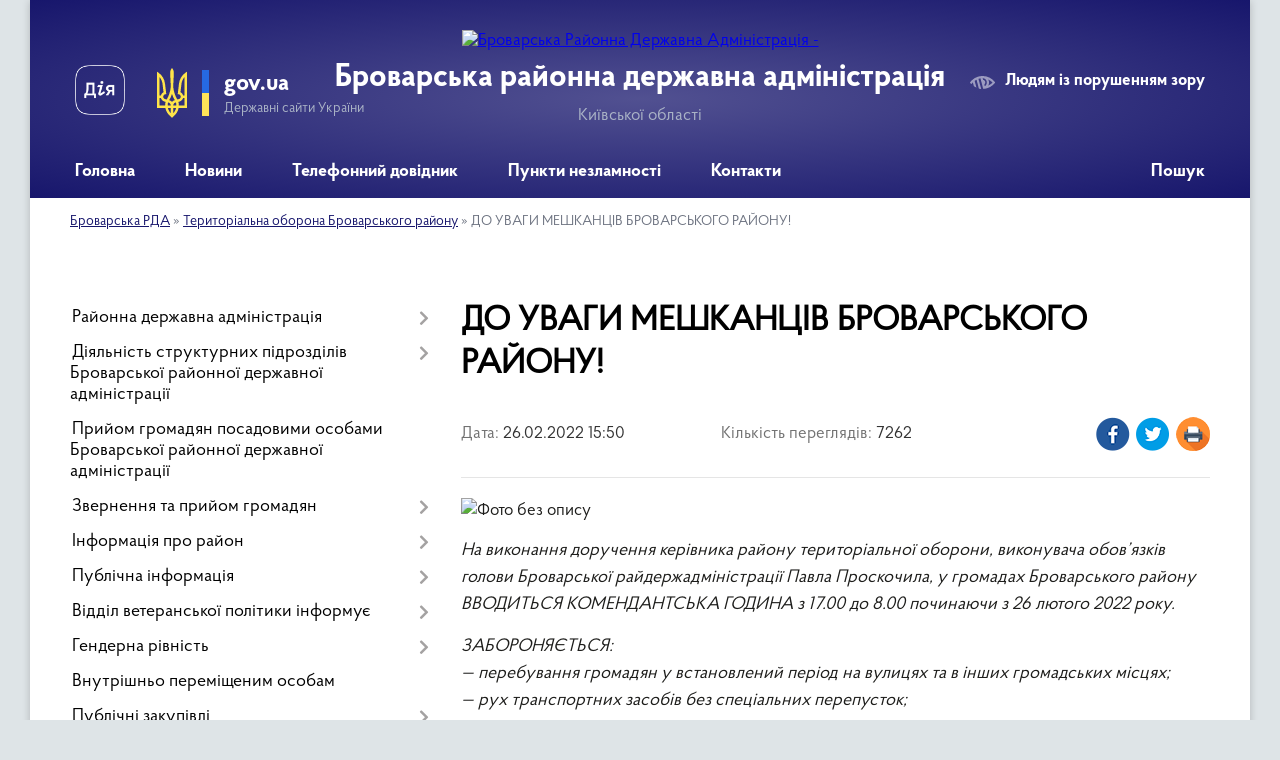

--- FILE ---
content_type: text/html; charset=UTF-8
request_url: https://brovary-rda.gov.ua/news/1645884205/
body_size: 13886
content:
<!DOCTYPE html>
<html lang="uk">
<head>
	<!--[if IE]><meta http-equiv="X-UA-Compatible" content="IE=edge"><![endif]-->
	<meta charset="utf-8">
	<meta name="viewport" content="width=device-width, initial-scale=1">
	<!--[if IE]><script>
		document.createElement('header');
		document.createElement('nav');
		document.createElement('main');
		document.createElement('section');
		document.createElement('article');
		document.createElement('aside');
		document.createElement('footer');
		document.createElement('figure');
		document.createElement('figcaption');
	</script><![endif]-->
	<title>ДО УВАГИ МЕШКАНЦІВ БРОВАРСЬКОГО РАЙОНУ! | Броварська районна державна адміністрація Київської області</title>
	<meta name="description" content=". . На виконання доручення керівника району територіальної оборони, виконувача обов&amp;rsquo;язків голови Броварської райдержадміністрації Павла Проскочила, у громадах Броварського району . ВВОДИТЬСЯ КОМЕНДАНТСЬКА ГОДИНА з 17.00 до 8.00 п">
	<meta name="keywords" content="ДО, УВАГИ, МЕШКАНЦІВ, БРОВАРСЬКОГО, РАЙОНУ!, |, Броварська, районна, державна, адміністрація, Київської, області">

	
		<meta property="og:image" content="https://rada.info/upload/users_files/04054820/a22c371b1d6f2bc8d182241d025cdd83.jpg">
	<meta property="og:image:width" content="">
	<meta property="og:image:height" content="">
			<meta property="og:title" content="ДО УВАГИ МЕШКАНЦІВ БРОВАРСЬКОГО РАЙОНУ!">
				<meta property="og:type" content="article">
	<meta property="og:url" content="https://brovary-rda.gov.ua/news/1645884205/">
		
	<link rel="apple-touch-icon" sizes="57x57" href="https://rda.org.ua/apple-icon-57x57.png">
	<link rel="apple-touch-icon" sizes="60x60" href="https://rda.org.ua/apple-icon-60x60.png">
	<link rel="apple-touch-icon" sizes="72x72" href="https://rda.org.ua/apple-icon-72x72.png">
	<link rel="apple-touch-icon" sizes="76x76" href="https://rda.org.ua/apple-icon-76x76.png">
	<link rel="apple-touch-icon" sizes="114x114" href="https://rda.org.ua/apple-icon-114x114.png">
	<link rel="apple-touch-icon" sizes="120x120" href="https://rda.org.ua/apple-icon-120x120.png">
	<link rel="apple-touch-icon" sizes="144x144" href="https://rda.org.ua/apple-icon-144x144.png">
	<link rel="apple-touch-icon" sizes="152x152" href="https://rda.org.ua/apple-icon-152x152.png">
	<link rel="apple-touch-icon" sizes="180x180" href="https://rda.org.ua/apple-icon-180x180.png">
	<link rel="icon" type="image/png" sizes="192x192"  href="https://rda.org.ua/android-icon-192x192.png">
	<link rel="icon" type="image/png" sizes="32x32" href="https://rda.org.ua/favicon-32x32.png">
	<link rel="icon" type="image/png" sizes="96x96" href="https://rda.org.ua/favicon-96x96.png">
	<link rel="icon" type="image/png" sizes="16x16" href="https://rda.org.ua/favicon-16x16.png">
	<link rel="manifest" href="https://rda.org.ua/manifest.json">
	<meta name="msapplication-TileColor" content="#ffffff">
	<meta name="msapplication-TileImage" content="https://rda.org.ua/ms-icon-144x144.png">
	<meta name="theme-color" content="#ffffff">

	
		<meta name="robots" content="">
	
    <link rel="preload" href="https://rda.org.ua/themes/km2/css/styles_vip.css?v=2.31" as="style">
	<link rel="stylesheet" href="https://rda.org.ua/themes/km2/css/styles_vip.css?v=2.31">
	<link rel="stylesheet" href="https://rda.org.ua/themes/km2/css/135/theme_vip.css?v=1768672171">
	<!--[if lt IE 9]>
	<script src="https://oss.maxcdn.com/html5shiv/3.7.2/html5shiv.min.js"></script>
	<script src="https://oss.maxcdn.com/respond/1.4.2/respond.min.js"></script>
	<![endif]-->
	<!--[if gte IE 9]>
	<style type="text/css">
		.gradient { filter: none; }
	</style>
	<![endif]-->

</head>
<body class="">

	<a href="#top_menu" class="skip-link link" aria-label="Перейти до головного меню (Alt+1)" accesskey="1">Перейти до головного меню (Alt+1)</a>
	<a href="#left_menu" class="skip-link link" aria-label="Перейти до бічного меню (Alt+2)" accesskey="2">Перейти до бічного меню (Alt+2)</a>
    <a href="#main_content" class="skip-link link" aria-label="Перейти до головного вмісту (Alt+3)" accesskey="3">Перейти до текстового вмісту (Alt+3)</a>



	
	<div class="wrap">
		
		<header>
			<div class="header_wrap">
				<div class="logo">
					<a href="https://brovary-rda.gov.ua/" id="logo" class="form_2">
						<img src="https://rada.info/upload/users_files/04054820/gerb/Brovarskiy_rayon_gerb.png" alt="Броварська Районна Державна Адміністрація - ">
					</a>
				</div>
				<div class="title">
					<div class="slogan_1">Броварська районна державна адміністрація</div>
					<div class="slogan_2">Київської області</div>
				</div>
				<div class="gov_ua_block">
					<a class="diia" href="https://diia.gov.ua/" target="_blank" rel="nofollow" title="Державні послуги онлайн"><img src="https://rda.org.ua/themes/km2/img/diia.png" alt="Логотип Diia"></a>
					<img src="https://rda.org.ua/themes/km2/img/gerb.svg" class="gerb" alt="Державний Герб України">
					<span class="devider"></span>
					<div class="title">
						<b>gov.ua</b>
						<span>Державні сайти України</span>
					</div>
				</div>
								<div class="alt_link">
					<a href="#" rel="nofollow" title="Посилання на версію для людей із порушенням зору" tabindex="1" onclick="return set_special('0dae6ec81a1110653864de2cf39bf69a216c1478');">Людям із порушенням зору</a>
				</div>
								
				<section class="top_nav">
					<nav class="main_menu">
						<ul id="top_menu">
														<li class="">
								<a href="https://brovary-rda.gov.ua/main/"><span>Головна</span></a>
																							</li>
														<li class=" has-sub">
								<a href="https://brovary-rda.gov.ua/news/"><span>Новини</span></a>
																<button onclick="return show_next_level(this);" aria-label="Показати підменю"></button>
																								<ul>
																		<li>
										<a href="https://brovary-rda.gov.ua/ogoloshennya-15-46-20-20-01-2022/">Оголошення</a>
																													</li>
																		<li>
										<a href="https://brovary-rda.gov.ua/anonsi-podij-10-14-08-21-01-2022/">Анонси подій</a>
																													</li>
																		<li>
										<a href="https://brovary-rda.gov.ua/povidomlennya-organizacij-rajonu-11-04-14-27-01-2022/">Повідомлення організацій району</a>
																													</li>
																										</ul>
															</li>
														<li class=" has-sub">
								<a href="https://brovary-rda.gov.ua/telefonnij-dovidnik-10-16-30-05-11-2025/"><span>Телефонний довідник</span></a>
																<button onclick="return show_next_level(this);" aria-label="Показати підменю"></button>
																								<ul>
																		<li>
										<a href="https://brovary-rda.gov.ua/organi-miscevogo-samovryaduvannya-brovarskogo-rajonu-15-43-19-10-11-2025/">Органи місцевого самоврядування Броварського району</a>
																													</li>
																		<li>
										<a href="https://brovary-rda.gov.ua/centri-nadannya-administrativnih-poslug-brovarskogo-rajonu-13-12-42-11-11-2025/">Центри надання адміністративних послуг Броварського району</a>
																													</li>
																		<li>
										<a href="https://brovary-rda.gov.ua/dovidnik-kerivnogo-skladu-ta-strukturnih-pidrozdiliv-administracii-10-23-38-21-11-2025/">Довідник керівного складу та структурних підрозділів адміністрації</a>
																													</li>
																										</ul>
															</li>
														<li class=" has-sub">
								<a href="https://brovary-rda.gov.ua/punkti-nezlamnosti-brovarskogo-rajonu-11-12-35-24-11-2022/"><span>Пункти незламності</span></a>
																<button onclick="return show_next_level(this);" aria-label="Показати підменю"></button>
																								<ul>
																		<li>
										<a href="https://brovary-rda.gov.ua/punkti-nezlamnosti-barishivskoi-gromadi-11-15-18-24-11-2022/">Баришівська громада</a>
																													</li>
																		<li>
										<a href="https://brovary-rda.gov.ua/punkti-nezlamnosti-berezanskoi-gromadi-11-15-48-24-11-2022/">Березанська громада</a>
																													</li>
																		<li>
										<a href="https://brovary-rda.gov.ua/punkti-nezlamnosti-brovarskoi-gromadi-11-16-15-24-11-2022/">Броварська громада</a>
																													</li>
																		<li>
										<a href="https://brovary-rda.gov.ua/punkti-nezlamnosti-u-zazimskij-gromadi-13-00-36-24-11-2022/">Великодимерська громада</a>
																													</li>
																		<li>
										<a href="https://brovary-rda.gov.ua/punkti-nezlamnosti-u-zazimskij-gromadi-13-05-42-24-11-2022/">Зазимська громада</a>
																													</li>
																		<li>
										<a href="https://brovary-rda.gov.ua/punkti-nezlamnosti-u-zgurivskij-gromadi-13-06-10-24-11-2022/">Згурівська громада</a>
																													</li>
																		<li>
										<a href="https://brovary-rda.gov.ua/punkti-nezlamnosti-u-kalinivskij-gromadi-14-33-14-24-11-2022/">Калинівська громада</a>
																													</li>
																		<li>
										<a href="https://brovary-rda.gov.ua/punkti-nezlamnosti-u-kalityanskij-gromadi-15-06-01-24-11-2022/">Калитянська громада</a>
																													</li>
																										</ul>
															</li>
														<li class="">
								<a href="https://brovary-rda.gov.ua/feedback/"><span>Контакти</span></a>
																							</li>
																				</ul>
					</nav>
					&nbsp;
					<button class="menu-button" id="open-button"><i class="fas fa-bars"></i> Меню сайту</button>
					<a href="https://brovary-rda.gov.ua/search/" rel="nofollow" class="search_button">Пошук</a>
				</section>
				
			</div>
		</header>
				
		<section class="bread_crumbs">
		<div xmlns:v="http://rdf.data-vocabulary.org/#"><a href="https://brovary-rda.gov.ua/">Броварська РДА</a> &raquo; <a href="https://brovary-rda.gov.ua/teritorialna-oborona-brovarskogo-rajonu-13-23-35-31-01-2022/">Територіальна оборона Броварського району</a>  &raquo; <span>ДО УВАГИ МЕШКАНЦІВ БРОВАРСЬКОГО РАЙОНУ!</span></div>
	</section>
	
	<section class="center_block">
		<div class="row">
			<div class="grid-30 fr">
				<aside>
				
										
					<nav class="sidebar_menu" id="left_menu">
						<ul>
														<li class=" has-sub">
								<a href="https://brovary-rda.gov.ua/rajderzhaministraciya-10-06-10-20-12-2021/"><span>Районна державна адміністрація</span></a>
																<button onclick="return show_next_level(this);" aria-label="Показати підменю"></button>
																								<ul>
																		<li class="">
										<a href="https://brovary-rda.gov.ua/kerivnictvo-10-06-21-20-12-2021/"><span>Керівництво</span></a>
																													</li>
																		<li class="">
										<a href="https://brovary-rda.gov.ua/struktura-rajderzhadministracii-10-18-19-20-12-2021/"><span>Апарат Броварської районної державної адміністрації</span></a>
																													</li>
																		<li class="">
										<a href="https://brovary-rda.gov.ua/upravlinnya-viddili-ta-sluzhbi-administracii-11-26-24-13-05-2022/"><span>Структурні підрозділи Броварської районної державної адміністрації</span></a>
																													</li>
																										</ul>
															</li>
														<li class=" has-sub">
								<a href="https://brovary-rda.gov.ua/diyalnist-strukturnih-pidrozdiliv-brovarskoi-rajonnoi-derzhavnoi-administracii-15-56-37-19-07-2023/"><span>Діяльність структурних підрозділів Броварської районної державної адміністрації</span></a>
																<button onclick="return show_next_level(this);" aria-label="Показати підменю"></button>
																								<ul>
																		<li class="">
										<a href="https://brovary-rda.gov.ua/sluzhba-u-spravah-ditej-ta-simi-informue-10-24-24-20-12-2021/"><span>Служба у справах дітей та сім'ї</span></a>
																													</li>
																		<li class=" has-sub">
										<a href="https://brovary-rda.gov.ua/viddil-zhitlovokomunalnogo-gospodarstva-ekologii-ta-prirodnih-resursiv-16-09-32-28-01-2022/"><span>Відділ житлово-комунального господарства, інфрастуктури, екології та природних ресурсів</span></a>
																				<button onclick="return show_next_level(this);" aria-label="Показати підменю"></button>
																														<ul>
																						<li><a href="https://brovary-rda.gov.ua/pro-ocinku-vplivu-na-dovkillya-19-56-15-21-10-2025/"><span>Про оцінку впливу на довкілля</span></a></li>
																																</ul>
																			</li>
																		<li class="">
										<a href="https://brovary-rda.gov.ua/upravlinnya-socialnogo-zahistu-informue-10-24-54-20-12-2021/"><span>Управління соціального захисту населення Броварської районної державної адміністрації</span></a>
																													</li>
																		<li class="">
										<a href="https://brovary-rda.gov.ua/viddil-osviti-molodi-ta-sportu-brovarskoi-rajderzhadministracii-15-59-10-26-03-2022/"><span>Відділ гуманітарного розвитку</span></a>
																													</li>
																		<li class="">
										<a href="https://brovary-rda.gov.ua/viddil-z-pitan-civilnogo-zahistu-16-28-50-02-02-2022/"><span>Відділ з питань цивільного захисту</span></a>
																													</li>
																		<li class="">
										<a href="https://brovary-rda.gov.ua/viddil-ekonomichnogo-agropromislovogo-rozvitku-transportu-ta-zvyazku-brovarskoi-rajderzhadministracii-20-13-20-27-01-2022/"><span>Відділ економіки, агропромислового розвитку, транспорту та зв'язку</span></a>
																													</li>
																		<li class="">
										<a href="https://brovary-rda.gov.ua/arhivnij-viddil-09-10-56-15-06-2023/"><span>Архівний відділ</span></a>
																													</li>
																		<li class=" has-sub">
										<a href="https://brovary-rda.gov.ua/mistobuduvannya-ta-arhitektura-10-35-21-01-07-2022/"><span>Відділ містобудування та архітектура</span></a>
																				<button onclick="return show_next_level(this);" aria-label="Показати підменю"></button>
																														<ul>
																						<li><a href="https://brovary-rda.gov.ua/velikodimerska-selischna-gromada-10-48-36-01-07-2022/"><span>Великодимерська селищна громада</span></a></li>
																						<li><a href="https://brovary-rda.gov.ua/zazimska-silska-gromada-10-57-16-01-07-2022/"><span>Зазимська сільська громада</span></a></li>
																						<li><a href="https://brovary-rda.gov.ua/zgurivska-selischna-gromada-11-01-56-01-07-2022/"><span>Згурівська селищна громада</span></a></li>
																						<li><a href="https://brovary-rda.gov.ua/kalinivska-selischna-gromada-11-07-23-01-07-2022/"><span>Калинівська селищна громада</span></a></li>
																						<li><a href="https://brovary-rda.gov.ua/kalityanska-selischna-gromada-11-22-07-01-07-2022/"><span>Калитянська селищна громада</span></a></li>
																						<li><a href="https://brovary-rda.gov.ua/barishivska-selischna-gromada-10-38-46-01-07-2022/"><span>Баришівська селищна громада</span></a></li>
																						<li><a href="https://brovary-rda.gov.ua/berezanska-miska-gromada-10-41-58-01-07-2022/"><span>Березанська міська громада</span></a></li>
																						<li><a href="https://brovary-rda.gov.ua/brovarska-miska-gromada-10-44-44-01-07-2022/"><span>Броварська міська громада</span></a></li>
																																</ul>
																			</li>
																										</ul>
															</li>
														<li class="">
								<a href="https://brovary-rda.gov.ua/prijom-gromadyan-posadovimi-osobami-brovarskoi-rajonnoi-derzhavnoi-administracii-10-23-56-05-02-2025/"><span>Прийом громадян посадовими особами Броварської районної державної адміністрації</span></a>
																							</li>
														<li class=" has-sub">
								<a href="https://brovary-rda.gov.ua/zvernennya-ta-prijom-gromadyan-10-35-02-20-12-2021/"><span>Звернення та прийом громадян</span></a>
																<button onclick="return show_next_level(this);" aria-label="Показати підменю"></button>
																								<ul>
																		<li class="">
										<a href="https://brovary-rda.gov.ua/yak-podati-zvernennya-15-10-07-25-01-2024/"><span>Як подати звернення</span></a>
																													</li>
																		<li class="">
										<a href="https://brovary-rda.gov.ua/garyacha-telefona-liniya-15-09-15-25-01-2024/"><span>"Гаряча" телефона лінія</span></a>
																													</li>
																		<li class="">
										<a href="https://brovary-rda.gov.ua/grafik-pryamih-telefonnih-zv’yazkiv-kerivnictva-ta-kerivnikiv-strukturnih-pidrozdiliv-11-42-12-28-06-2024/"><span>Графік "прямих телефонних зв’язків" керівництва та керівників структурних підрозділів</span></a>
																													</li>
																		<li class="">
										<a href="https://brovary-rda.gov.ua/normativna-pravova-baza-15-09-47-25-01-2024/"><span>Нормативна правова база</span></a>
																													</li>
																		<li class="">
										<a href="https://brovary-rda.gov.ua/prijom-gromadyan-kerivnictvom-brovarskoi-rajonnoi-derzhavnoi-administracii-10-56-56-20-12-2021/"><span>Прийом громадян керівництвом Броварської районної державної (військової) адміністрації</span></a>
																													</li>
																		<li class="">
										<a href="https://brovary-rda.gov.ua/grafik-prijomu-gromadyan-silskimi-selischnimi-ta-miskimi-golovami-gromad-11-42-51-27-01-2022/"><span>Графік прийому громадян сільськими селищними та міськими головами громад Броварського району</span></a>
																													</li>
																		<li class="">
										<a href="https://brovary-rda.gov.ua/prijom-gromadyan-kerivnictvom-kiivskoi-oblasnoi-derzhavnoi-administracii-10-59-30-20-12-2021/"><span>Прийом громадян керівництвом Київської обласної державної адміністрації</span></a>
																													</li>
																		<li class="">
										<a href="https://brovary-rda.gov.ua/uryadova-garyacha-liniya-14-02-04-22-08-2024/"><span>Урядова гаряча лінія</span></a>
																													</li>
																										</ul>
															</li>
														<li class=" has-sub">
								<a href="https://brovary-rda.gov.ua/informaciya-pro-rajon-10-28-43-20-12-2021/"><span>Інформація про район</span></a>
																<button onclick="return show_next_level(this);" aria-label="Показати підменю"></button>
																								<ul>
																		<li class="">
										<a href="https://brovary-rda.gov.ua/statistichni-dani-rajonu-15-29-59-26-01-2022/"><span>Статистичні дані району</span></a>
																													</li>
																		<li class="">
										<a href="https://brovary-rda.gov.ua/istorichna-dovidka-10-36-18-20-12-2021/"><span>Історична довідка</span></a>
																													</li>
																		<li class="">
										<a href="https://brovary-rda.gov.ua/struktura-rajonu-10-36-45-20-12-2021/"><span>Структура району</span></a>
																													</li>
																										</ul>
															</li>
														<li class=" has-sub">
								<a href="https://brovary-rda.gov.ua/dostup-do-publichnoi-informacii-11-04-32-20-12-2021/"><span>Публічна інформація</span></a>
																<button onclick="return show_next_level(this);" aria-label="Показати підменю"></button>
																								<ul>
																		<li class=" has-sub">
										<a href="https://brovary-rda.gov.ua/rozporyadzhennya-golovi-brovarskoi-rajderzhadministracii-17-01-45-01-02-2022/"><span>Розпорядження та накази голови Броварської райдержадміністрації</span></a>
																				<button onclick="return show_next_level(this);" aria-label="Показати підменю"></button>
																														<ul>
																						<li><a href="https://brovary-rda.gov.ua/rozporyadzhennya-ta-nakazi-golovi-brovarskoi-rajderzhadministracii-za-2026-rik-13-57-45-15-01-2026/"><span>Розпорядження та накази голови Броварської райдержадміністрації за 2026 рік</span></a></li>
																						<li><a href="https://brovary-rda.gov.ua/rozporyadzhennya-ta-nakazi-golovi-brovarskoi-rajderzhadministracii-za-2025-rik-08-21-18-16-01-2025/"><span>Розпорядження та накази голови Броварської райдержадміністрації за 2025 рік</span></a></li>
																						<li><a href="https://brovary-rda.gov.ua/rozporyadzhennya-ta-nakazi-golovi-brovarskoi-rajderzhadministracii-za-2024-rik-13-35-46-13-08-2024/"><span>Розпорядження та накази голови Броварської райдержадміністрації за 2024 рік</span></a></li>
																						<li><a href="https://brovary-rda.gov.ua/rozporyadzhennya-ta-nakazi-golovi-brovarskoi-rajderzhadministracii-za-2023-09-13-21-23-02-2024/"><span>Розпорядження та накази голови Броварської райдержадміністрації за 2023 рік</span></a></li>
																						<li><a href="https://brovary-rda.gov.ua/rozporyadzhennya-ta-nakazi-golovi-brovarskoi-rajderzhadministracii-za-2022-09-15-33-23-02-2024/"><span>Розпорядження та накази голови Броварської райдержадміністрації за 2022 рік</span></a></li>
																						<li><a href="https://brovary-rda.gov.ua/rozporyadzhennya-ta-nakazi-golovi-brovarskoi-rajderzhadministracii-za-2021-rik-09-28-18-23-02-2024/"><span>Розпорядження та накази голови Броварської райдержадміністрації за 2021 рік</span></a></li>
																																</ul>
																			</li>
																		<li class="">
										<a href="https://brovary-rda.gov.ua/zviti-z-opracjuvannya-zapitiv-na-publichnu-informaciju-11-09-45-01-09-2022/"><span>Звіти з опрацювання запитів на публічну інформацію</span></a>
																													</li>
																		<li class="">
										<a href="https://brovary-rda.gov.ua/planuvannya-roboti-ta-zviti-10-34-27-20-12-2021/"><span>Звіти голови Броварської районної військової адміністрації</span></a>
																													</li>
																		<li class="">
										<a href="https://brovary-rda.gov.ua/reglament-brovarskoi-rajonnoi-derzhavnoi-administracii-11-06-09-09-02-2022/"><span>Регламент Броварської районної військової адміністрації</span></a>
																													</li>
																		<li class="">
										<a href="https://brovary-rda.gov.ua/yak-oformiti-zapit-na-publichnu-informaciju-11-01-18-01-09-2022/"><span>Як оформити запит на публічну інформацію</span></a>
																													</li>
																		<li class="">
										<a href="https://brovary-rda.gov.ua/najpopulyarnishi-zapitannya-11-05-07-01-09-2022/"><span>Найпопулярніші запитання</span></a>
																													</li>
																		<li class="">
										<a href="https://brovary-rda.gov.ua/normativna-baza-14-30-07-01-09-2022/"><span>Нормативна база</span></a>
																													</li>
																		<li class="">
										<a href="https://brovary-rda.gov.ua/zvit-pro-vikonannya-pasporta-bjudzhetnoi-programi-miscevogo-bjudzhetu-15-38-02-27-02-2025/"><span>Звіти про виконання паспорта бюджетної програми місцевого бюджету</span></a>
																													</li>
																		<li class=" has-sub">
										<a href="https://brovary-rda.gov.ua/zvitnist-13-25-20-28-11-2025/"><span>Звітність</span></a>
																				<button onclick="return show_next_level(this);" aria-label="Показати підменю"></button>
																														<ul>
																						<li><a href="https://brovary-rda.gov.ua/oplata-praci-golovi-ta-zastupnikiv-golovi-brovarskoi-rajonnoi-derzhavnoi-administracii-13-51-09-28-11-2025/"><span>Оплата праці голови та заступників голови Броварської районної державної адміністрації</span></a></li>
																																</ul>
																			</li>
																		<li class="">
										<a href="https://brovary-rda.gov.ua/sistema-obliku-publichnoi-informacii-11-33-33-19-12-2025/"><span>Система обліку публічної інформації</span></a>
																													</li>
																										</ul>
															</li>
														<li class=" has-sub">
								<a href="https://brovary-rda.gov.ua/rabota-z-veteranami-10-00-39-25-10-2024/"><span>Відділ ветеранської політики інформує</span></a>
																<button onclick="return show_next_level(this);" aria-label="Показати підменю"></button>
																								<ul>
																		<li class="">
										<a href="https://brovary-rda.gov.ua/rozporyadzhennya-10-01-55-25-10-2024/"><span>Розпорядження та положення</span></a>
																													</li>
																		<li class="">
										<a href="https://brovary-rda.gov.ua/pro-provedeni-zasidannya-komisij-11-00-11-25-10-2024/"><span>Про проведені засідання комісій</span></a>
																													</li>
																										</ul>
															</li>
														<li class=" has-sub">
								<a href="https://brovary-rda.gov.ua/genderna-rivnist-10-07-06-29-04-2025/"><span>Гендерна рівність</span></a>
																<button onclick="return show_next_level(this);" aria-label="Показати підменю"></button>
																								<ul>
																		<li class="">
										<a href="https://brovary-rda.gov.ua/nacionalne-zakonodavstvo-ta-mizhnarodni-pravovi-akti-z-pitan-gendernoi-rivnosti-13-39-19-04-09-2025/"><span>Національне законодавство та міжнародні правові акти з питань гендерної рівності</span></a>
																													</li>
																										</ul>
															</li>
														<li class="">
								<a href="https://brovary-rda.gov.ua/vnutrishno-peremischenim-osobam-16-18-17-25-02-2025/"><span>Внутрішньо переміщеним особам</span></a>
																							</li>
														<li class=" has-sub">
								<a href="https://brovary-rda.gov.ua/publichni-zakupivli-15-04-49-22-08-2023/"><span>Публічні закупівлі</span></a>
																<button onclick="return show_next_level(this);" aria-label="Показати підменю"></button>
																								<ul>
																		<li class="">
										<a href="https://brovary-rda.gov.ua/opriljudnennya-informacii-pro-publichni-zakupivli-rda-10-35-16-01-11-2023/"><span>Оприлюднення інформації про публічні закупівлі</span></a>
																													</li>
																										</ul>
															</li>
														<li class=" has-sub">
								<a href="https://brovary-rda.gov.ua/zapobigannya-korupcii-14-31-32-06-07-2022/"><span>Запобігання корупції</span></a>
																<button onclick="return show_next_level(this);" aria-label="Показати підменю"></button>
																								<ul>
																		<li class="">
										<a href="https://brovary-rda.gov.ua/normativnopravova-baza-14-33-15-06-07-2022/"><span>Нормативно-правова база</span></a>
																													</li>
																		<li class="">
										<a href="https://brovary-rda.gov.ua/povidomiti-pro-korupciju-15-39-51-06-07-2022/"><span>Повідомити про корупцію</span></a>
																													</li>
																		<li class="">
										<a href="https://brovary-rda.gov.ua/prozorist-i-pidzvitnist-10-21-29-24-06-2025/"><span>Прозорість і підзвітність</span></a>
																													</li>
																										</ul>
															</li>
														<li class="">
								<a href="https://brovary-rda.gov.ua/ochischennya-vladi-15-48-28-14-02-2024/"><span>Очищення влади</span></a>
																							</li>
														<li class=" has-sub">
								<a href="https://brovary-rda.gov.ua/regulyatorna-politika-11-06-57-20-12-2021/"><span>Регуляторна політика</span></a>
																<button onclick="return show_next_level(this);" aria-label="Показати підменю"></button>
																								<ul>
																		<li class="">
										<a href="https://brovary-rda.gov.ua/normativna-baza-08-21-21-31-12-2021/"><span>Нормативна база</span></a>
																													</li>
																		<li class=" has-sub">
										<a href="https://brovary-rda.gov.ua/planuvannya-regulyatornoi-diyalnosti-08-22-53-31-12-2021/"><span>Планування регуляторної діяльності</span></a>
																				<button onclick="return show_next_level(this);" aria-label="Показати підменю"></button>
																														<ul>
																						<li><a href="https://brovary-rda.gov.ua/informaciya-pro-zdijsnennya-derzhavnoi-regulyatornoi-politiki-14-43-39-05-01-2023/"><span>Інформація про здійснення державної регуляторної політики</span></a></li>
																																</ul>
																			</li>
																		<li class="">
										<a href="https://brovary-rda.gov.ua/proekti-regulyatornih-aktiv-08-25-51-31-12-2021/"><span>Проєкти регуляторних актів</span></a>
																													</li>
																		<li class="">
										<a href="https://brovary-rda.gov.ua/zvit-pro-vidstezhennya-rezultativnosti-prijnyatih-regulyatornih-aktiv-08-29-05-31-12-2021/"><span>Звіт про відстеження результативності прийнятих регуляторних актів</span></a>
																													</li>
																		<li class="">
										<a href="https://brovary-rda.gov.ua/dijuchi-regulyatorni-akti-08-31-52-31-12-2021/"><span>Діючі регуляторні акти</span></a>
																													</li>
																		<li class="">
										<a href="https://brovary-rda.gov.ua/arhiv-regulyatornoi-diyalnosti-08-33-12-31-12-2021/"><span>Архів регуляторної діяльності</span></a>
																													</li>
																		<li class="">
										<a href="https://brovary-rda.gov.ua/informaciya-pro-zdijsnennya-derzhavnoi-regulyatornoi-politiki-15-29-32-05-01-2023/"><span>Інформація про здійснення державної регуляторної політики</span></a>
																													</li>
																		<li class="">
										<a href="https://brovary-rda.gov.ua/regulyatorni-akti-scho-vtratili-chinnist-14-28-22-02-10-2024/"><span>Регуляторні акти, що втратили чинність</span></a>
																													</li>
																										</ul>
															</li>
														<li class=" has-sub">
								<a href="https://brovary-rda.gov.ua/civilnij-front-brovarschini-12-56-30-21-11-2022/"><span>Цивільний фронт Броварщини</span></a>
																<button onclick="return show_next_level(this);" aria-label="Показати підменю"></button>
																								<ul>
																		<li class="">
										<a href="https://brovary-rda.gov.ua/pam’yatka-—-yak-pidgotuvatisya-do-zimi-14-01-14-15-11-2022/"><span>Пам’ятка — як підготуватися до зими</span></a>
																													</li>
																		<li class="">
										<a href="https://brovary-rda.gov.ua/pamyatka-—-scho-treba-mati-na-vipadok-problem-zi-svitlom-abo-povnogo-jogo-vikljuchennya-14-29-41-15-11-2022/"><span>Пам'ятка — що треба мати на випадок проблем зі світлом або повного його виключення</span></a>
																													</li>
																		<li class="">
										<a href="https://brovary-rda.gov.ua/scho-treba-robiti-na-vipadok-problem-zi-zvyazkom-16-37-01-15-11-2022/"><span>Що треба робити на випадок проблем зі зв'язком</span></a>
																													</li>
																		<li class="">
										<a href="https://brovary-rda.gov.ua/scho-neobhidno-poklasti-u-trivozhnu-valizku-10-41-35-16-11-2022/"><span>Що необхідно покласти у тривожну валізку</span></a>
																													</li>
																		<li class="">
										<a href="https://brovary-rda.gov.ua/scho-neobhidno-znati-perebuvajuchi-na-zvilnenij-teritorii-17-27-44-19-11-2022/"><span>Що необхідно знати, перебуваючи на звільненій території</span></a>
																													</li>
																		<li class="">
										<a href="https://brovary-rda.gov.ua/pravila-povedinki-na-blokpostah-09-43-35-21-11-2022/"><span>Правила поведінки на блокпостах</span></a>
																													</li>
																		<li class="">
										<a href="https://brovary-rda.gov.ua/scho-neobhidno-znati-pro-himichnu-nebezpeku-09-53-07-21-11-2022/"><span>Що необхідно знати про хімічну небезпеку</span></a>
																													</li>
																		<li class="">
										<a href="https://brovary-rda.gov.ua/persha-dopomoga-pri-urazhenni-nebezpechnimi-rechovinami-10-22-44-21-11-2022/"><span>Перша допомога при ураженні небезпечними речовинами</span></a>
																													</li>
																		<li class="">
										<a href="https://brovary-rda.gov.ua/scho-neobhidno-znati-pro-radiacijnu-nebezpeku-11-09-30-21-11-2022/"><span>Що необхідно знати про радіаційну небезпеку</span></a>
																													</li>
																		<li class="">
										<a href="https://brovary-rda.gov.ua/provedennya-jodnoi-profilaktiki-11-50-44-21-11-2022/"><span>Проведення йодної профілактики</span></a>
																													</li>
																		<li class="">
										<a href="https://brovary-rda.gov.ua/pravila-povedinki-pri-znizhenni-temperaturi-povitrya-09-23-58-24-11-2022/"><span>Правила поведінки при зниженні температури повітря</span></a>
																													</li>
																		<li class="">
										<a href="https://brovary-rda.gov.ua/pamyatka-vikoristannya-generatora-u-razi-pripinennya-elektropostachannya-09-19-30-24-11-2022/"><span>Пам'ятка - використання генератора у разі припинення електропостачання</span></a>
																													</li>
																										</ul>
															</li>
														<li class=" has-sub">
								<a href="https://brovary-rda.gov.ua/punkti-obigrivu-u-brovarskomu-rajoni-09-05-16-23-11-2022/"><span>Пункти обігріву у Броварському районі</span></a>
																<button onclick="return show_next_level(this);" aria-label="Показати підменю"></button>
																								<ul>
																		<li class="">
										<a href="https://brovary-rda.gov.ua/stacionarni-punkti-obigrivu-barishivskoi-gromadi-09-08-10-23-11-2022/"><span>Баришівська громада</span></a>
																													</li>
																		<li class="">
										<a href="https://brovary-rda.gov.ua/stacionarni-punkti-obigrivu-berezanskoi-gromadi-09-24-21-23-11-2022/"><span>Березанська громада</span></a>
																													</li>
																		<li class="">
										<a href="https://brovary-rda.gov.ua/stacionarni-punkti-obigrivu-brovarskoi-gromadi-09-45-38-23-11-2022/"><span>Броварська громада</span></a>
																													</li>
																		<li class="">
										<a href="https://brovary-rda.gov.ua/stacionarni-punkti-obigrivu-velikodimerskoi-gromadi-09-59-48-23-11-2022/"><span>Великодимерська громада</span></a>
																													</li>
																		<li class="">
										<a href="https://brovary-rda.gov.ua/stacionarni-punkti-obigrivu-zazimskoi-gromadi-10-16-11-23-11-2022/"><span>Зазимська громада</span></a>
																													</li>
																		<li class="">
										<a href="https://brovary-rda.gov.ua/stacionarni-punkti-obigrivu-zgurivskoi-gromadi-10-24-11-23-11-2022/"><span>Згурівська громада</span></a>
																													</li>
																		<li class="">
										<a href="https://brovary-rda.gov.ua/stacionarni-punkti-obigrivu-kalinivskoi-gromadi-10-50-04-23-11-2022/"><span>Калинівська громада</span></a>
																													</li>
																		<li class="">
										<a href="https://brovary-rda.gov.ua/stacionarni-punkti-obigrivu-kalityanskoi-gromadi-11-02-19-23-11-2022/"><span>Калитянська громада</span></a>
																													</li>
																										</ul>
															</li>
														<li class="">
								<a href="https://brovary-rda.gov.ua/dopomoga-postrazhdalim-vid-vibuhonebezpechnih-predmetiv-osobam-09-36-25-06-01-2026/"><span>Допомога постраждалим від вибухонебезпечних предметів особам</span></a>
																							</li>
														<li class=" has-sub">
								<a href="https://brovary-rda.gov.ua/finansi-ta-bjudzhet-13-41-44-14-10-2025/"><span>Фінанси та бюджет</span></a>
																<button onclick="return show_next_level(this);" aria-label="Показати підменю"></button>
																								<ul>
																		<li class=" has-sub">
										<a href="https://brovary-rda.gov.ua/bjudzhet-rajonu-13-42-27-14-10-2025/"><span>Бюджет району</span></a>
																				<button onclick="return show_next_level(this);" aria-label="Показати підменю"></button>
																														<ul>
																						<li><a href="https://brovary-rda.gov.ua/rajonnij-bjudzhet-brovarskogo-rajonu-kiivskoi-oblasti-na-2026-rik-15-13-22-06-01-2026/"><span>Районний бюджет Броварського району Київської області на 2026 рік</span></a></li>
																																</ul>
																			</li>
																		<li class="">
										<a href="https://brovary-rda.gov.ua/instrukciya-z-pidgotovki-bjudzhetnih-zapitiv-13-43-07-14-10-2025/"><span>Інструкція з підготовки бюджетних запитів</span></a>
																													</li>
																		<li class="">
										<a href="https://brovary-rda.gov.ua/rozyasnennya-schodo-splati-podatku-na-neruhome-majno-vidminne-vid-zumelnoi-dilyanki-13-44-52-14-10-2025/"><span>Роз'яснення щодо сплати податку на нерухоме майно, відмінне від зумельної ділянки</span></a>
																													</li>
																		<li class="">
										<a href="https://brovary-rda.gov.ua/pasporti-bjudzhetnih-program-13-45-54-14-10-2025/"><span>Паспорти бюджетних програм</span></a>
																													</li>
																		<li class="">
										<a href="https://brovary-rda.gov.ua/instrukciya-schodo-pidgotovki-bjudzhetnoi-propozicii-13-46-28-14-10-2025/"><span>Інструкція щодо підготовки бюджетної пропозиції</span></a>
																													</li>
																										</ul>
															</li>
														<li class=" has-sub">
								<a href="https://brovary-rda.gov.ua/informujut-teritorialni-organi-vladi-11-02-55-20-12-2021/"><span>Інформують територіальні органи влади</span></a>
																<button onclick="return show_next_level(this);" aria-label="Показати підменю"></button>
																								<ul>
																		<li class="">
										<a href="https://brovary-rda.gov.ua/brovarskij-miskrajonnij-centr-zajnyatosti-20-22-06-17-01-2022/"><span>Броварський міськрайонний центр зайнятості</span></a>
																													</li>
																		<li class="">
										<a href="https://brovary-rda.gov.ua/brovarske-upravlinnya-gu-dps-u-kiivskij-oblasti-11-03-24-20-12-2021/"><span>Броварське управління ГУ ДПС у Київській області</span></a>
																													</li>
																		<li class="">
										<a href="https://brovary-rda.gov.ua/miskrajonnij-viddil-dracs-kiivskoi-oblasti-11-03-32-20-12-2021/"><span>Міськрайонний відділ ДРАЦС Київської області</span></a>
																													</li>
																		<li class="">
										<a href="https://brovary-rda.gov.ua/brovarskij-viddil-obslugovuvannya-gromadyan-servisnij-centr-upravlinnya-obslugovuvannya-gromadyan-golovnogo-upravlinnya-pensijnogo-fondu-ukraini-v-kiivskij-oblasti-11-03-41-20-12-2021/"><span>Броварський відділ обслуговування громадян (сервісний центр) Управління обслуговування громадян Головного управління Пенсійного фонду України в Київській області</span></a>
																													</li>
																		<li class="">
										<a href="https://brovary-rda.gov.ua/brovarske-viddilennya-upravlinnya-vikonavchoi-direkcii-fondu-socialnogo-strahuvannya-u-kiivskij-oblasti-11-03-51-20-12-2021/"><span>Броварське відділення управління виконавчої дирекції фонду соціального страхування у Київській області</span></a>
																													</li>
																		<li class="">
										<a href="https://brovary-rda.gov.ua/brovarske-miskrajonne-upravlinnya-golovnogo-upravlinnya-derzhprodspozhivsluzhbi-v-kiivskij-oblasti-11-04-03-20-12-2021/"><span>Броварське міськрайонне управління Головного управління Держпродспоживслужби в Київській області</span></a>
																													</li>
																										</ul>
															</li>
														<li class=" has-sub">
								<a href="https://brovary-rda.gov.ua/kabinet-ministriv-ukraini-10-51-33-27-01-2022/"><span>Органи влади</span></a>
																<button onclick="return show_next_level(this);" aria-label="Показати підменю"></button>
																								<ul>
																		<li class="">
										<a href="https://brovary-rda.gov.ua/ministerstvo-rozvitku-gromad-ta-teritorij-ukraini-13-45-58-01-07-2022/"><span>Міністерство розвитку громад та територій України</span></a>
																													</li>
																		<li class=" has-sub">
										<a href="https://brovary-rda.gov.ua/ministerstvo-vnutrishnih-sprav-ukraini-10-48-54-31-01-2022/"><span>Міністерство внутрішніх справ України</span></a>
																				<button onclick="return show_next_level(this);" aria-label="Показати підменю"></button>
																														<ul>
																						<li><a href="https://brovary-rda.gov.ua/brovarske-ru-nacionalnoi-policii-v-kiivskij-oblasti-10-34-07-05-07-2022/"><span>Броварське РУ Національної поліції в Київській області</span></a></li>
																																</ul>
																			</li>
																		<li class="">
										<a href="https://brovary-rda.gov.ua/derzhavna-inspekciya-energetichnogo-naglyadu-ukraini-11-23-06-31-01-2022/"><span>Державна інспекція енергетичного нагляду України</span></a>
																													</li>
																		<li class="">
										<a href="https://brovary-rda.gov.ua/ministerstvo-ohoroni-zdorovya-ukraini-11-46-58-19-07-2022/"><span>Міністерство охорони здоров'я України</span></a>
																													</li>
																		<li class="">
										<a href="https://brovary-rda.gov.ua/derzhavna-sluzhba-ukraini-z-pitan-praci-13-34-21-22-07-2022/"><span>Державна служба України з питань праці</span></a>
																													</li>
																		<li class=" has-sub">
										<a href="https://brovary-rda.gov.ua/golovne-upravlinnya-derzhavnoi-podatkovoi-sluzhbi-u-kiivskij-oblasti-10-38-07-08-02-2022/"><span>Головне управління Державної податкової служби у Київській області</span></a>
																				<button onclick="return show_next_level(this);" aria-label="Показати підменю"></button>
																														<ul>
																						<li><a href="https://brovary-rda.gov.ua/brovarska-dpi-gu-dps-u-kiivskij-oblasti-10-40-21-08-02-2022/"><span>Броварська ДПІ ГУ ДПС у Київській області</span></a></li>
																																</ul>
																			</li>
																		<li class=" has-sub">
										<a href="https://brovary-rda.gov.ua/sluzhba-bezpeki-ukraini-12-17-46-14-02-2022/"><span>Служба безпеки України</span></a>
																				<button onclick="return show_next_level(this);" aria-label="Показати підменю"></button>
																														<ul>
																						<li><a href="https://brovary-rda.gov.ua/brovarske-ru-sbu-u-kiivskij-oblasti-17-04-45-02-08-2022/"><span>Броварське РУ СБУ у Київській області</span></a></li>
																																</ul>
																			</li>
																		<li class="">
										<a href="https://brovary-rda.gov.ua/derzhavne-agentstvo-melioracii-ta-ribnogo-gospodarstva-ukraini-16-37-40-12-09-2022/"><span>Державне агентство меліорації та рибного господарства України</span></a>
																													</li>
																		<li class="">
										<a href="https://brovary-rda.gov.ua/ministerstvo-socialnoi-politiki-ukraini-12-48-45-16-01-2023/"><span>Міністерство соціальної політики України</span></a>
																													</li>
																		<li class="">
										<a href="https://brovary-rda.gov.ua/derzhprodspozhivsluzhba-17-38-22-24-05-2022/"><span>Держпродспоживслужба</span></a>
																													</li>
																		<li class="">
										<a href="https://brovary-rda.gov.ua/ministerstvo-kulturi-ta-informacijnoi-politiki-ukraini-14-52-41-27-05-2022/"><span>Міністерство культури та інформаційної політики України</span></a>
																													</li>
																		<li class=" has-sub">
										<a href="https://brovary-rda.gov.ua/ministerstvo-justicii-ukraini-10-52-12-27-01-2022/"><span>Міністерство юстиції України</span></a>
																				<button onclick="return show_next_level(this);" aria-label="Показати підменю"></button>
																														<ul>
																						<li><a href="https://brovary-rda.gov.ua/derzhavna-ustanova-centr-probacii-u-misti-kievi-ta-kiivskij-oblasti-11-19-31-27-01-2022/"><span>Державна установа "Центр пробації" у місті Києві та Київській області</span></a></li>
																																</ul>
																			</li>
																		<li class=" has-sub">
										<a href="https://brovary-rda.gov.ua/pensijnij-fond-ukraini-14-07-36-27-01-2022/"><span>Пенсійний Фонд України</span></a>
																				<button onclick="return show_next_level(this);" aria-label="Показати підменю"></button>
																														<ul>
																						<li><a href="https://brovary-rda.gov.ua/golovne-upravlinnya-pensijnogo-fondu-ukraini-u-kiivskij-oblasti-14-08-26-27-01-2022/"><span>Головне управління Пенсійного фонду України у Київській області</span></a></li>
																																</ul>
																			</li>
																		<li class="">
										<a href="https://brovary-rda.gov.ua/derzhavna-sluzhba-z-nadzvichajnih-situacij-16-19-43-28-01-2022/"><span>Державна служба з надзвичайних ситуацій</span></a>
																													</li>
																										</ul>
															</li>
														<li class="active has-sub">
								<a href="https://brovary-rda.gov.ua/teritorialna-oborona-brovarskogo-rajonu-13-23-35-31-01-2022/"><span>Територіальна оборона Броварського району</span></a>
																<button onclick="return show_next_level(this);" aria-label="Показати підменю"></button>
																								<ul>
																		<li class="">
										<a href="https://brovary-rda.gov.ua/gumanitarnij-shtab-brovarskogo-rajonu-10-44-37-04-04-2022/"><span>Гуманітарний Штаб Броварського району</span></a>
																													</li>
																										</ul>
															</li>
														<li class="">
								<a href="https://brovary-rda.gov.ua/vitannya-11-28-48-26-01-2022/"><span>Вітання та пам'ятні дати</span></a>
																							</li>
														<li class=" has-sub">
								<a href="https://brovary-rda.gov.ua/docs/"><span>Архів документів</span></a>
																<button onclick="return show_next_level(this);" aria-label="Показати підменю"></button>
																								<ul>
																		<li class="">
										<a href="https://brovary-rda.gov.ua/rozporyadzhennya-golovi-brovarskoi-rajderzhadministracii-20082020-14-36-20-29-11-2022/"><span>Розпорядження голови Броварської райдержадміністрації 2008-2020</span></a>
																													</li>
																										</ul>
															</li>
													</ul>
						
												
					</nav>

											<div class="sidebar_title">Публічні закупівлі</div>	
<div class="petition_block">

		<p><a href="https://brovary-rda.gov.ua/prozorro/" title="Віджет закупівель в системі Prozorro"><img src="https://rda.org.ua/themes/km2/img/prozorro_logo.png" alt="Prozorro логотип"></a></p>
	
	
</div>									
					
					
											<div class="sidebar_title">Звернення до посадовця</div>

<div class="appeals_block">

	
		
		<div class="row sidebar_persons">
						<div class="grid-30">
				<div class="one_sidebar_person">
					<div class="img"><a href="https://brovary-rda.gov.ua/persons/28/"><img src="https://rada.info/upload/users_files/04054820/deputats/Бігун-photoaidcom-cropped.jpg" alt="Бігун Віталій Віталійович, Виконувач обов'язків голови Броварської районної державної адміністрації"></a></div>
					<div class="title"><a href="https://brovary-rda.gov.ua/persons/28/">Бігун Віталій Віталійович</a></div>
				</div>
			</div>
						<div class="clearfix"></div>
		</div>

						
				<p class="center appeal_cabinet"><a href="#auth_person" class="alert-link open-popup"><i class="fas fa-unlock-alt"></i> Кабінет посадової особи</a></p>
			
	
</div>					
										<div id="banner_block">

						<p><a rel="nofollow" href="https://www.president.gov.ua/" rel="nofollow" target="_blank"><img alt="Фото без опису" src="https://rada.info/upload/users_files/04054820/95096d942a3d5cbb6f5792d64102f790.png" style="width: 200px; height: 34px;" /></a></p>

<p><a rel="nofollow" href="https://www.rada.gov.ua/" rel="nofollow" target="_blank"><img alt="Фото без опису" src="https://rada.info/upload/users_files/04054820/234ae9a290978f44e8a83589040b9c52.png" style="width: 200px; height: 82px;" /></a></p>

<p><a rel="nofollow" href="https://www.kmu.gov.ua/" rel="nofollow" target="_blank"><img alt="Фото без опису" src="https://rada.info/upload/users_files/04054820/3f182081c320731dedd554ed1f91afa4.png" style="width: 200px; height: 66px;" /></a></p>

<p><a rel="nofollow" href="http://koda.gov.ua/" rel="nofollow" target="_blank"><img alt="Фото без опису" src="https://rada.info/upload/users_files/04054820/4186868dae991c30b85bc007dd63059b.png" style="width: 200px; height: 59px;" /></a></p>

<p>&nbsp; &nbsp; &nbsp; &nbsp; &nbsp; Стара версія сайту&nbsp;</p>

<p><a rel="nofollow" href="https://brovary-rda.pp.ua/" rel="nofollow" target="_blank"><img alt="Фото без опису" src="https://rada.info/upload/users_files/04054820/5e277efa1be12bddb590a72920dcc004.png" style="width: 200px; height: 113px;" /></a></p>

<p>&nbsp;</p>
						<div class="clearfix"></div>

						<A rel="nofollow" rel="nofollow" rel="nofollow" rel="nofollow" rel="nofollow" rel="nofollow" rel="nofollow" href="https://www.dilovamova.com/"><IMG width=200 height=250 border=0 alt="Календар свят України. Мова ділового спілкування" title="Календар свят України. Мова ділового спілкування" src="https://www.dilovamova.com/images/wpi.cache/informer/informer_200_02.png"></A>
						<div class="clearfix"></div>

					</div>
				
				</aside>
			</div>
			<div class="grid-70" id="main_content">

				<main>

																		<h1>ДО УВАГИ МЕШКАНЦІВ БРОВАРСЬКОГО РАЙОНУ!</h1>


<div class="row ">
	<div class="grid-30 one_news_date">
		Дата: <span>26.02.2022 15:50</span>
	</div>
	<div class="grid-30 one_news_count">
		Кількість переглядів: <span>7262</span>
	</div>
		<div class="grid-30 one_news_socials">
		<button class="social_share" data-type="fb" aria-label="Поширити новину у Фейсбук"><img src="https://rda.org.ua/themes/km2/img/share/fb.png" alt="Іконка поширення у Фейсбук"></button>
		<button class="social_share" data-type="tw" aria-label="Поширити статтю у Твітер"><img src="https://rda.org.ua/themes/km2/img/share/tw.png" alt="Іконка для поширення у Твітер"></button>
		<button class="print_btn" onclick="window.print();" aria-label="Роздрукувати"><img src="https://rda.org.ua/themes/km2/img/share/print.png" alt="Іконка для друку сторінки"></button>
	</div>
		<div class="clearfix"></div>
</div>

<hr>

<p><img alt="Фото без опису"  alt="" src="https://rada.info/upload/users_files/04054820/a22c371b1d6f2bc8d182241d025cdd83.jpg" style="width: 1600px; height: 1200px;" /></p>

<p><em><span style="font-size:18px;">На виконання доручення керівника району територіальної оборони, виконувача обов&rsquo;язків голови Броварської райдержадміністрації Павла Проскочила, у громадах Броварського району&nbsp;<br />
ВВОДИТЬСЯ КОМЕНДАНТСЬКА ГОДИНА з 17.00 до 8.00 починаючи з 26 лютого 2022 року.</span></em></p>

<p><em><span style="font-size:18px;">ЗАБОРОНЯЄТЬСЯ:<br />
&mdash; перебування громадян у встановлений період на вулицях та в інших громадських місцях;<br />
&mdash; рух транспортних засобів без спеціальних перепусток;</span></em></p>

<p><em><span style="font-size:18px;">Також БЕЗ ВИНЯТКУ, усі мешканці Броварського району, у разі необхідності виходу на вулицю, ЗОБОВ&rsquo;ЯЗАНІ мати ЖОВТУ СТРІЧКУ на ЛІВІЙ руці чи лівому передпліччі!</span></em></p>

<p><em><span style="font-size:18px;">Без нагальної потреби не варто виходити з дому.<br />
Обмежте пересування територією Броварського району!</span></em></p>

<p><em><span style="font-size:18px;">Керівник району територіальної оборони, виконувач обов&rsquo;язків голови Броварської райдержадміністрації <strong>Павло Проскочило.</strong></span></em></p>

<p><em><span style="font-size:18px;"><strong>&nbsp; &nbsp; &nbsp; &nbsp; &nbsp; &nbsp; &nbsp; &nbsp; &nbsp; &nbsp; &nbsp; &nbsp; &nbsp; &nbsp; &nbsp; &nbsp; &nbsp; &nbsp; &nbsp; &nbsp; &nbsp; &nbsp; &nbsp; &nbsp; &nbsp; &nbsp; &nbsp; &nbsp;&nbsp;<img alt="Фото без опису"  alt="" src="https://rada.info/upload/users_files/04054820/b72c2144aa4d45bd541690958892b8aa.jpg" style="width: 1020px; height: 1447px;" /></strong></span></em></p>

<p><span style="font-size:20px;"><span style="color:#e74c3c;">&nbsp;&nbsp;</span><a href="https://brovary-rda.gov.ua/teritorialna-oborona-brovarskogo-rajonu-13-23-35-31-01-2022/"><span style="color:#e74c3c;"><b><i>Інформацію про територіальну оборону та події, пов&#39;язані з воєнним&nbsp;станом Броварського району читайте&nbsp;тут&nbsp;</i></b></span></a></span></p>
<div class="clearfix"></div>

<hr>



<p><a href="https://brovary-rda.gov.ua/teritorialna-oborona-brovarskogo-rajonu-13-23-35-31-01-2022/" class="btn btn-grey" title="Повернутись до списку статей даного розділу">&laquo; повернутися</a></p>											
				</main>
				
			</div>
			<div class="clearfix"></div>
		</div>
	</section>
	
	
	<footer>
		
		<div class="row">
			<div class="grid-40 socials">
				<p>
					<a href="https://rda.org.ua/rss/135/" rel="nofollow" target="_blank" title="RSS-стрічка сайту"><i class="fas fa-rss"></i></a>
					<i class="fab fa-twitter"></i>					<i class="fab fa-instagram"></i>					<a href="https://www.facebook.com/profile.php?id=100015344529224" rel="nofollow" target="_blank" title="Сторінка у Facebook"><i class="fab fa-facebook-f"></i></a>					<i class="fab fa-youtube"></i>					<a href="https://t.me/BrovRVA" rel="nofollow" target="_blank" title="Телеграм-канал"><i class="fab fa-telegram"></i></a>					<a href="https://brovary-rda.gov.ua/sitemap/" title="Мапа сайту"><i class="fas fa-sitemap"></i></a>
				</p>
				<p class="copyright">Броварська РДА - 2022-2026 &copy; Весь контент доступний за ліцензією <a href="https://creativecommons.org/licenses/by/4.0/deed.uk" target="_blank" rel="nofollow">Creative Commons Attribution 4.0 International License</a>, якщо не зазначено інше.</p>
			</div>
			<div class="grid-20 developers">
				<a href="https://vlada.ua/" rel="nofollow" target="_blank" title="Посилання на платформу, на якій зроблено сайт"><img src="https://rda.org.ua/themes/km2/img/vlada_online.svg?v=ua" class="svg" alt="Логотип Vlada.UA"></a><br>
				<span>офіційні сайти &laquo;під ключ&raquo;</span><br>
				для органів державної влади
			</div>
			<div class="grid-40 admin_auth_block">
								<p class="first"><a href="#" rel="nofollow" class="alt_link" title="Версія для людей із порушенням зору" onclick="return set_special('0dae6ec81a1110653864de2cf39bf69a216c1478');">Людям із порушенням зору</a></p>
				<p><a href="#auth_block" class="open-popup" title="Авторизація для адміністратора"><i class="fa fa-lock"></i></a></p>
				<p class="sec"><a href="#auth_block" class="open-popup" title="Авторизація для адміністратора">Вхід для адміністратора</a></p>
				<div id="google_translate_element" style="text-align: left;width: 202px;float: right;margin-top: 13px;"></div>
							</div>
			<div class="clearfix"></div>
		</div>

	</footer>

	</div>

		
	


<a href="#" id="Go_Top"><i class="fas fa-angle-up"></i></a>
<a href="#" id="Go_Top2"><i class="fas fa-angle-up"></i></a>

<script type="text/javascript" src="https://rda.org.ua/themes/km2/js/jquery-3.6.3.min.js"></script>
<script type="text/javascript" src="https://rda.org.ua/themes/km2/js/jquery-migrate-3.4.0.min.js"></script>
<script type="text/javascript" src="https://rda.org.ua/themes/km2/js/flickity.pkgd.min.js"></script>
<script type="text/javascript" src="https://rda.org.ua/themes/km2/js/flickity-imagesloaded.js"></script>
<script type="text/javascript">
	$(document).ready(function(){
		$(".main-carousel .carousel-cell.not_first").css("display", "block");
	});
</script>
<script type="text/javascript" src="https://rda.org.ua/themes/km2/js/icheck.min.js"></script>
<script type="text/javascript" src="https://rda.org.ua/themes/km2/js/superfish.min.js?v=1768672171"></script>



<script type="text/javascript" src="https://rda.org.ua/themes/km2/js/functions_unpack.js?v=2.31"></script>
<script type="text/javascript" src="https://rda.org.ua/themes/km2/js/hoverIntent.js"></script>
<script type="text/javascript" src="https://rda.org.ua/themes/km2/js/jquery.magnific-popup.min.js"></script>
<script type="text/javascript" src="https://rda.org.ua/themes/km2/js/jquery.mask.min.js"></script>


<script type="text/javascript" src="//translate.google.com/translate_a/element.js?cb=googleTranslateElementInit"></script>
<script type="text/javascript">
	function googleTranslateElementInit() {
		new google.translate.TranslateElement({
			pageLanguage: 'uk',
			includedLanguages: 'de,en,es,fr,pl',
			layout: google.translate.TranslateElement.InlineLayout.SIMPLE,
			gaTrack: true,
			gaId: 'UA-71656986-1'
		}, 'google_translate_element');
	}
</script>

<!-- Global site tag (gtag.js) - Google Analytics --> <script async src="https://www.googletagmanager.com/gtag/js?id=UA-143538081-1"></script> <script>   window.dataLayer = window.dataLayer || [];   function gtag(){dataLayer.push(arguments);}   gtag('js', new Date());    gtag('config', 'UA-143538081-1'); </script>



<div style="display: none;">
				<div id="get_gromada_ban" class="dialog-popup s">

	<div class="logo"><img src="https://rda.org.ua/themes/km2/img/logo.svg" class="svg"></div>
    <h4>Код для вставки на сайт</h4>
	
    <div class="form-group">
        <img src="//rda.org.ua/gromada_orgua_88x31.png">
    </div>
    <div class="form-group">
        <textarea id="informer_area" class="form-control"><a href="https://rda.org.ua/" target="_blank"><img src="https://rda.org.ua/gromada_orgua_88x31.png" alt="rda.org.ua - веб сайти РДА України" /></a></textarea>
    </div>
	
</div>		<div id="auth_block" class="dialog-popup s">

	<div class="logo"><img src="https://rda.org.ua/themes/km2/img/logo.svg" class="svg"></div>
    <h4>Вхід для адміністратора</h4>
    <form action="//rda.org.ua/n/actions/" method="post">

		
        
        <div class="form-group">
            <label class="control-label" for="login">Логін: <span>*</span></label>
            <input type="text" class="form-control" name="login" id="login" value="" required>
        </div>
        <div class="form-group">
            <label class="control-label" for="password">Пароль: <span>*</span></label>
            <input type="password" class="form-control" name="password" id="password" value="" required>
        </div>
        <div class="form-group center">
            <input type="hidden" name="object_id" value="135">
			<input type="hidden" name="back_url" value="https://brovary-rda.gov.ua/news/1645884205/">
            <button type="submit" class="btn btn-yellow" name="pAction" value="login_as_admin_temp">Авторизуватись</button>
        </div>
		

    </form>

</div>


		
					
					<div id="add_appeal" class="dialog-popup m">

	<div class="logo"><img src="https://rda.org.ua/themes/km2/img/logo.svg" class="svg"></div>
    <h4>Форма подання електронного звернення</h4>

	
    	

    <form action="//rda.org.ua/n/actions/" method="post" enctype="multipart/form-data">

        <div class="alert alert-info">
            <div class="row">
                <div class="grid-30">
                    <img src="" id="add_appeal_photo">
                </div>
                <div class="grid-70">
                    <div id="add_appeal_title"></div>
                    <div id="add_appeal_posada"></div>
                    <div id="add_appeal_details"></div>
                </div>
                <div class="clearfix"></div>
            </div>
        </div>

		
        <div class="row">
            <div class="grid-100">
                <div class="form-group">
                    <label for="add_appeal_name" class="control-label">Ваше прізвище, ім'я та по-батькові: <span>*</span></label>
                    <input type="text" class="form-control" id="add_appeal_name" name="name" value="" required>
                </div>
            </div>
            <div class="grid-50">
                <div class="form-group">
                    <label for="add_appeal_email" class="control-label">Email: <span>*</span></label>
                    <input type="email" class="form-control" id="add_appeal_email" name="email" value="" required>
                </div>
            </div>
            <div class="grid-50">
                <div class="form-group">
                    <label for="add_appeal_phone" class="control-label">Контактний телефон:</label>
                    <input type="tel" class="form-control" id="add_appeal_phone" name="phone" value="">
                </div>
            </div>
            <div class="grid-100">
                <div class="form-group">
                    <label for="add_appeal_adress" class="control-label">Адреса проживання:</label>
                    <textarea class="form-control" id="add_appeal_adress" name="adress"></textarea>
                </div>
            </div>
            <div class="clearfix"></div>
        </div>

        <hr>

        <div class="row">
            <div class="grid-100">
                <div class="form-group">
                    <label for="add_appeal_text" class="control-label">Текст звернення: <span>*</span></label>
                    <textarea rows="7" class="form-control" id="add_appeal_text" name="text" required></textarea>
                </div>
            </div>
            <div class="grid-100">
                <div class="form-group">
                    <label>
                        <input type="checkbox" name="public" value="y">
                        Публічне звернення (відображатиметься на сайті)
                    </label>
                </div>
            </div>
            <div class="grid-100">
                <div class="form-group">
                    <label>
                        <input type="checkbox" name="confirmed" value="y" required>
                        надаю згоду на обробку персональних даних
                    </label>
                </div>
            </div>
            <div class="clearfix"></div>
        </div>
		

        <div class="form-group center">
			
            <input type="hidden" name="deputat_id" id="add_appeal_id" value="">
			<input type="hidden" name="back_url" value="https://brovary-rda.gov.ua/news/1645884205/">
			
            <button type="submit" name="pAction" value="add_appeal_from_vip" class="btn btn-yellow">Подати звернення</button>
        </div>

    </form>

</div>


		   
										<div id="auth_person" class="dialog-popup s">

	<div class="logo"><img src="https://rda.org.ua/themes/km2/img/logo.svg" class="svg"></div>
    <h4>Авторизація в системі електронних звернень</h4>
    <form action="//rda.org.ua/n/actions/" method="post">

		
        
        <div class="form-group">
            <label class="control-label" for="person_login">Email посадової особи: <span>*</span></label>
            <input type="email" class="form-control" name="person_login" id="person_login" value="" autocomplete="off" required>
        </div>
        <div class="form-group">
            <label class="control-label" for="person_password">Пароль: <span>*</span> <small>(надає адміністратор сайту)</small></label>
            <input type="password" class="form-control" name="person_password" id="person_password" value="" autocomplete="off" required>
        </div>
		
        <div class="form-group center">
			
            <input type="hidden" name="object_id" value="135">
			<input type="hidden" name="back_url" value="https://brovary-rda.gov.ua/news/1645884205/">
			
            <button type="submit" class="btn btn-yellow" name="pAction" value="login_as_person">Авторизуватись</button>
        </div>

    </form>

</div>


						
		</div>
</body>
</html>